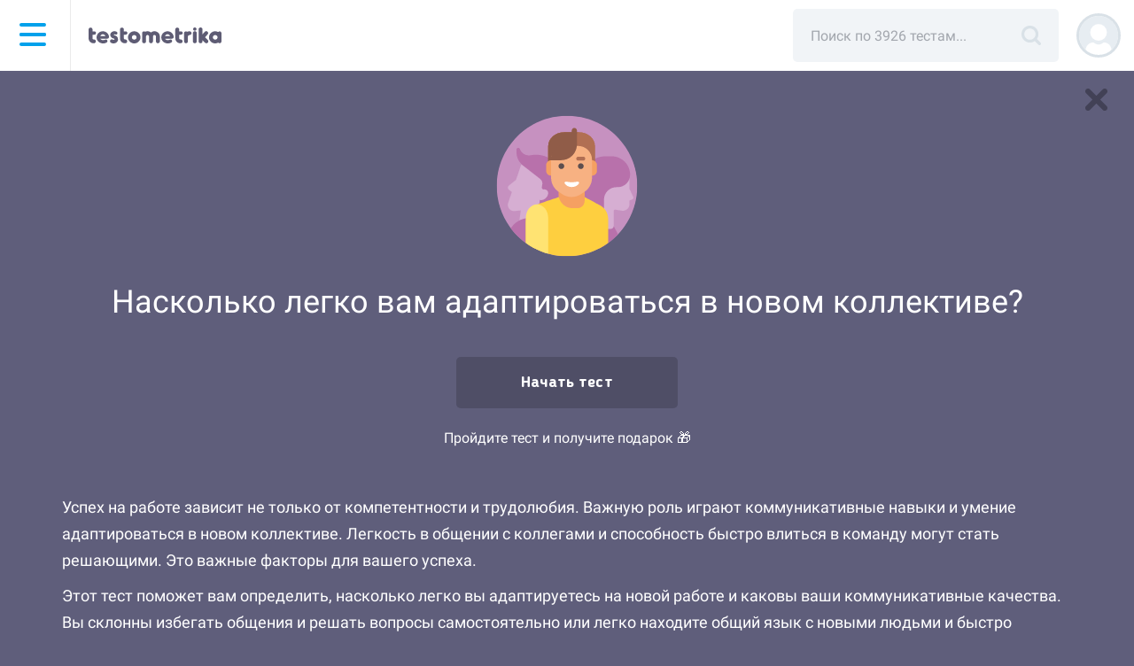

--- FILE ---
content_type: text/html; charset=UTF-8
request_url: https://testometrika.com/business/how-easy-is-it-for-you-to-adapt-to-a-new-team/
body_size: 12779
content:
<!DOCTYPE html>
<html lang="ru" prefix="og: http://ogp.me/ns#">
<head>
    <title>Тест: Как легко вы адаптируетесь в новом коллективе?</title>
    <meta name="viewport" content="width=device-width, initial-scale=1, maximum-scale=1, user-scalable=no">

    <link rel="preload" href="https://fonts.gstatic.com/s/roboto/v29/KFOmCnqEu92Fr1Mu5mxKKTU1Kvnz.woff2" as="font" crossorigin="anonymous">
    <link rel="preload" href="https://fonts.gstatic.com/s/roboto/v29/KFOmCnqEu92Fr1Mu4mxKKTU1Kg.woff2" as="font" crossorigin="anonymous">
    <link rel="preload" href="/local/templates/main/fonts/bs-bold.woff2" as="font" crossorigin="anonymous">
    <link rel="preload" href="/upload/static/close.svg" as="image" crossorigin="anonymous">

    <link rel="preload" href="/local/templates/main/img/search-title.svg" as="image" crossorigin="anonymous">
    <link rel="preload" href="/local/templates/main/img/testometrikamob.svg" as="image" crossorigin="anonymous">
    <link rel="preload" href="/upload/static/rus.png" as="image" crossorigin="anonymous">
    <link rel="preload" href="/upload/static/eng.png" as="image" crossorigin="anonymous">

    <style>
                .menu-dummy{
            display: none;
        }
    </style>

    <meta http-equiv="Content-Type" content="text/html; charset=UTF-8" />
<meta name="keywords" content="адаптация персонала, коммуникативные навыки" />
<meta name="description" content="Узнайте, насколько легко вы адаптируетесь на новой работе с помощью нашего теста. Проверьте свои коммуникативные навыки и способность к адаптации в коллективе." />
<script type="text/javascript" data-skip-moving="true">(function(w, d, n) {var cl = "bx-core";var ht = d.documentElement;var htc = ht ? ht.className : undefined;if (htc === undefined || htc.indexOf(cl) !== -1){return;}var ua = n.userAgent;if (/(iPad;)|(iPhone;)/i.test(ua)){cl += " bx-ios";}else if (/Android/i.test(ua)){cl += " bx-android";}cl += (/(ipad|iphone|android|mobile|touch)/i.test(ua) ? " bx-touch" : " bx-no-touch");cl += w.devicePixelRatio && w.devicePixelRatio >= 2? " bx-retina": " bx-no-retina";var ieVersion = -1;if (/AppleWebKit/.test(ua)){cl += " bx-chrome";}else if ((ieVersion = getIeVersion()) > 0){cl += " bx-ie bx-ie" + ieVersion;if (ieVersion > 7 && ieVersion < 10 && !isDoctype()){cl += " bx-quirks";}}else if (/Opera/.test(ua)){cl += " bx-opera";}else if (/Gecko/.test(ua)){cl += " bx-firefox";}if (/Macintosh/i.test(ua)){cl += " bx-mac";}ht.className = htc ? htc + " " + cl : cl;function isDoctype(){if (d.compatMode){return d.compatMode == "CSS1Compat";}return d.documentElement && d.documentElement.clientHeight;}function getIeVersion(){if (/Opera/i.test(ua) || /Webkit/i.test(ua) || /Firefox/i.test(ua) || /Chrome/i.test(ua)){return -1;}var rv = -1;if (!!(w.MSStream) && !(w.ActiveXObject) && ("ActiveXObject" in w)){rv = 11;}else if (!!d.documentMode && d.documentMode >= 10){rv = 10;}else if (!!d.documentMode && d.documentMode >= 9){rv = 9;}else if (d.attachEvent && !/Opera/.test(ua)){rv = 8;}if (rv == -1 || rv == 8){var re;if (n.appName == "Microsoft Internet Explorer"){re = new RegExp("MSIE ([0-9]+[\.0-9]*)");if (re.exec(ua) != null){rv = parseFloat(RegExp.$1);}}else if (n.appName == "Netscape"){rv = 11;re = new RegExp("Trident/.*rv:([0-9]+[\.0-9]*)");if (re.exec(ua) != null){rv = parseFloat(RegExp.$1);}}}return rv;}})(window, document, navigator);</script>


<link href="/bitrix/cache/css/s1/main/page_59ea9f807d2cb1e157253989e53ab639/page_59ea9f807d2cb1e157253989e53ab639_v1.css?176831946382052" type="text/css"  rel="stylesheet" />
<link href="/bitrix/cache/css/s1/main/template_0bfd192c76677f247d8bc03ae112be24/template_0bfd192c76677f247d8bc03ae112be24_v1.css?1768319463123790" type="text/css"  data-template-style="true" rel="stylesheet" />







<link rel="amphtml" href="https://testometrika.com/amp/264/" />
<link rel='canonical' href='https://testometrika.com/behavior/how-easy-is-it-for-you-to-adapt-to-a-new-team/'>
<link rel='alternate' hreflang='ru' href='https://testometrika.com/behavior/how-easy-is-it-for-you-to-adapt-to-a-new-team/'>
<link rel='alternate' hreflang='en' href='https://en.testometrika.com/behavior/how-easy-is-it-for-you-to-adapt-to-a-new-team-en/'>



    <script data-skip-moving="true" src="/local/templates/main/js/jquery.min.js"></script>
    <script type="application/ld+json">
		{
            "@context": "https://schema.org",
            "@type": "WebSite",
            "name": "testometrika",
            "url": "https://testometrika.com",
            "sameAs": [
                "https://vk.com/testometrika",
                "https://ok.ru/group/53301840576664",
                "https://twitter.com/testometrika",
                "https://zen.yandex.ru/testometrika.com",
                "https://www.youtube.com/c/testometrika"
            ],
            "potentialAction": {
                "@type": "SearchAction",
                "target": "https://testometrika.com/search/?q={q}",
                "query-input": "name=q"
            }
		}
	</script>
    <script type="application/ld+json">
        {
            "@context": "https://schema.org",
            "@type": "Organization",
            "url": "https://testometrika.com",
            "logo": "https://testometrika.com/local/templates/main/img/open-graph/512square.png"
		}
	</script>

    <meta name="referrer" content="no-referrer-when-downgrade">

        <link rel="apple-touch-icon" sizes="180x180" href="https://testometrika.com/local/templates/main/img/favicon/apple-touch-icon.png">
    <link rel="apple-touch-icon-precomposed" sizes="144x144" href="https://testometrika.com/local/templates/main/img/favicon/apple-touch-icon.png">
    <link rel="icon" type="image/png" sizes="32x32" href="https://testometrika.com/local/templates/main/img/favicon/favicon-32x32.png">
    <link rel="icon" type="image/png" sizes="16x16" href="https://testometrika.com/local/templates/main/img/favicon/favicon-16x16.png">
    <link rel="manifest" href="/local/templates/main/img/favicon/manifest.json">
    <link rel="mask-icon" href="https://testometrika.com/local/templates/main/img/favicon/safari-pinned-tab.svg" color="#5bbad5">
        <meta name="theme-color" content="#3e3d56">


    <meta property="og:title" content="Тест: Как легко вы адаптируетесь в новом коллективе?"/>
        <meta property="og:type" content="website" />
    <meta property="og:url" content="https://testometrika.com/business/how-easy-is-it-for-you-to-adapt-to-a-new-team/" />
    <meta property="fb:app_id" content="1259013597482364" />

        <meta property="og:image" content="https://testometrika.com/local/templates/main/img/open-graph/537x240.png"/>
    <meta property="og:image:width" content="537">
    <meta property="og:image:height" content="240">
        <meta property="og:image" content="https://testometrika.com/local/templates/main/img/open-graph/1200x630.png"/>
    <meta property="og:image:width" content="1200">
    <meta property="og:image:height" content="630">

        <meta property="og:image" content="https://testometrika.com/local/templates/main/img/open-graph/512square.png"/>
    <meta property="og:image:width" content="512">
    <meta property="og:image:height" content="512">


                        <!-- Yandex.Metrika counter -->
            <script data-skip-moving="true">
                (function(m,e,t,r,i,k,a){
                    m[i]=m[i]||function(){(m[i].a=m[i].a||[]).push(arguments)};
                    m[i].l=1*new Date();
                    for (var j = 0; j < document.scripts.length; j++) {if (document.scripts[j].src === r) { return; }}
                    k=e.createElement(t),a=e.getElementsByTagName(t)[0],k.async=1,k.src=r,a.parentNode.insertBefore(k,a)
                })(window, document,'script','https://mc.yandex.ru/metrika/tag.js?id=39917135', 'ym');

                ym(39917135, 'init', {ssr:true, clickmap:true, accurateTrackBounce:true, trackLinks:true});
                            </script>
            <!-- /Yandex.Metrika counter -->
        
        <!-- Varioqub -->
        <script data-skip-moving="true">
            (function(e, x, pe, r, i, me, nt){
                e[i]=e[i]||function(){(e[i].a=e[i].a||[]).push(arguments)},
                    me=x.createElement(pe),me.async=1,me.src=r,nt=x.getElementsByTagName(pe)[0],nt.parentNode.insertBefore(me,nt)})
            (window, document, 'script', 'https://abt.s3.yandex.net/expjs/latest/exp.js', 'ymab');
            ymab('metrika.48012788', 'init'/*, {clientFeatures}, {callback}*/);
        </script>

        <!-- Yandex.Metrika counter -->
        <noscript><div><img src="https://mc.yandex.ru/watch/39917135" style="position:absolute; left:-9999px;" alt="" /></div></noscript>
        <!-- /Yandex.Metrika counter -->
    

    
</head>
<body class="body">
        <nav class="top-navigation float__navigation">
        <div class="container-fluid">
            <div class="top-row">
                <div class="header-logo-menu-wrp">
                    <div id="menu-icon-wrapper" class="menu-icon-wrapper" style="visibility: hidden">
                    </div><!-- menu-icon-wrapper -->

                    
<div class="icon-side-menu__wrap">
    <div class="icon-side-menu">
        <span></span>
        <span></span>
        <span></span>
        <span></span>
    </div>
</div>

<div class="fb-universal" id="fb-lang">
    <h1 class="fb-universal__h1">Сменить язык</h1>
    <ul class="grid-one-column_small">
                    <li>
                <a href="https://testometrika.com" class="item-universal active">
                    <img crossorigin="anonymous" class="top-navigation_flag__img" alt="Тестометрика на русском" src="/upload/static/rus.png">
                    Русский                </a>
            </li>
                    <li>
                <a href="https://en.testometrika.com" class="item-universal ">
                    <img crossorigin="anonymous" class="top-navigation_flag__img" alt="Testometrika in English" src="/upload/static/eng.png">
                    English                </a>
            </li>
        
    </ul>
</div>

    <div class="side-menu">
        <div class="fb-lang-link side-menu_lang g__transparent-btn">
            <img crossorigin="anonymous" class="top-navigation_flag__img" alt="Тестометрика на русском" src="/upload/static/rus.png">
        </div>
        <nav class="side-menu__wrap">
            <ul class="side-menu__main-list ">
                
                                            <li class="side-menu__main-list_item js-opened-subnav"><span class="side-menu__item_plus"></span>
                            <a class="side-menu__main-list_link" href="/tests/">Тесты</a>

                            <ul class="side-menu__inner-list">
                                
                                    <li class="side-menu__inner-list_item">
                                        <a href="/personality-and-temper/" class="dummy__item-cat side-menu__inner-list_link ">Личность и характер</a>
                                    </li>
                                
                                    <li class="side-menu__inner-list_item">
                                        <a href="/temperament/" class="dummy__item-cat side-menu__inner-list_link ">Темперамент</a>
                                    </li>
                                
                                    <li class="side-menu__inner-list_item">
                                        <a href="/society/" class="dummy__item-cat side-menu__inner-list_link ">Межличностные отношения</a>
                                    </li>
                                
                                    <li class="side-menu__inner-list_item">
                                        <a href="/diagnosis-of-abnormalities/" class="dummy__item-cat side-menu__inner-list_link ">Диагностика отклонений</a>
                                    </li>
                                
                                    <li class="side-menu__inner-list_item">
                                        <a href="/depression-and-stress/" class="dummy__item-cat side-menu__inner-list_link ">Депрессия и стресс</a>
                                    </li>
                                
                                    <li class="side-menu__inner-list_item">
                                        <a href="/educational/" class="dummy__item-cat side-menu__inner-list_link ">Образовательные</a>
                                    </li>
                                
                                    <li class="side-menu__inner-list_item">
                                        <a href="/intellectual/" class="dummy__item-cat side-menu__inner-list_link ">Интеллектуальные</a>
                                    </li>
                                
                                    <li class="side-menu__inner-list_item">
                                        <a href="/business/" class="dummy__item-cat side-menu__inner-list_link active">Карьера и бизнес</a>
                                    </li>
                                
                                    <li class="side-menu__inner-list_item">
                                        <a href="/health/" class="dummy__item-cat side-menu__inner-list_link ">Здоровье</a>
                                    </li>
                                
                                    <li class="side-menu__inner-list_item">
                                        <a href="/funny/" class="dummy__item-cat side-menu__inner-list_link ">Развлекательные</a>
                                    </li>
                                
                                    <li class="side-menu__inner-list_item">
                                        <a href="/love-and-family/" class="dummy__item-cat side-menu__inner-list_link ">Любовь и семья</a>
                                    </li>
                                
                                    <li class="side-menu__inner-list_item">
                                        <a href="/woman/" class="dummy__item-cat side-menu__inner-list_link ">Для девушек</a>
                                    </li>
                                
                                    <li class="side-menu__inner-list_item">
                                        <a href="/man/" class="dummy__item-cat side-menu__inner-list_link ">Для мужчин</a>
                                    </li>
                                
                                    <li class="side-menu__inner-list_item">
                                        <a href="/for-children/" class="dummy__item-cat side-menu__inner-list_link ">Для детей</a>
                                    </li>
                                                            </ul>
                        </li>
                                    
                                            <li class="side-menu__main-list_item">
                            <a href="/blog/" class=" side-menu__main-list_link ">Блог</a>
                        </li>
                                    
                                            <li class="side-menu__main-list_item">
                            <a href="/glossary/" class=" side-menu__main-list_link ">Психологические термины</a>
                        </li>
                                    
                                            <li class="side-menu__main-list_item">
                            <a href="/about/" class=" side-menu__main-list_link ">О проекте</a>
                        </li>
                                    
                                            <li class="side-menu__main-list_item">
                            <a href="/contacts/" class=" side-menu__main-list_link ">Контакты</a>
                        </li>
                                                </ul>
        
            <div class="side-menu__footer">
                                <a class="side-menu__footer_link" href="/copyright/">Правообладателям</a>
                <a class="side-menu__footer_link" href="/terms/">Пользовательское соглашение</a>
                <a class="side-menu__footer_link" href="/privacy/">Обработка персональных данных</a>
            </div>
        </nav>
    </div>


                    <div class="logo-small__lines"></div>
                    <a href="/tests/" class="logo-small"></a>
                </div>

                <div class="top-navigation__right-wrap">

                                            	<div id="title-search">
	<form action="/search/">

	<div class="search__wrap">
		<input class="col-md-12 search" placeholder="Поиск по 3926 тестам..." id="title-search-input" type="text" name="q" value="" size="40" maxlength="50" autocomplete="off" />
		<a href="javascript:submit();" class="search__submit"></a>
		<div id="search-wrap-result"></div>
	</div>



	</form>
	</div>




                        <a href="javascript:void(0);" title="Поиск" class="search__submit__mobile"></a>
                    

                                            <a href="/user/auth/?register=yes"><div style="background-image: url('/local/templates/main/img/profile-no-photo.svg')" class="top-navigation__login-img"></div></a>
                                    </div>
            </div>

                            <div class="row">
                    <div class="col-md-12 search__mobile__form" style="display: none;">
                        <div id="title-search-mobile">
                            <form action="/search/">
                                <div class="search__wrap-mobile">
                                    <input class="search__mobile" placeholder="Поиск по 3926 тестам..." id="title-search-input-mobile" type="text" name="q" value="" size="40" maxlength="50" autocomplete="off">
                                    <a href="javascript:void(0);" class="search__clear-mobile"></a>
                                </div>
                            </form>
                        </div>
                    </div>
                </div>
                    </div>
    </nav>
<div id="content" class="
		ts__container
			">









<script async data-skip-moving="true" src="https://yandex.ru/ads/system/header-bidding.js"></script>

<script data-skip-moving="true" >
    // инициализируем очередь колбеков:
    window.Ya || (window.Ya = {});
    window.yaContextCb = window.yaContextCb || [];
    window.Ya.adfoxCode || (window.Ya.adfoxCode = {});
    window.Ya.adfoxCode.hbCallbacks || (window.Ya.adfoxCode.hbCallbacks = []);

    function onAdErrorContext() {
        let script = document.createElement('script');
        script.src = 'https://an.yandex.ru/system/context.js';
        script.async = true;
        document.head.appendChild(script);
    }

    // settings
    window.YaHeaderBiddingSettings = {
        biddersMap: {
            "betweenDigital": "1059636",
            "buzzoola": "1504460",
            "gnezdo": "1697486",
            "sape": "2746953",
            "myTarget": "1057078" // vk
            // "adriver": "1712881",
            //"adfox_adtech": "1781934",
            // "myTarget": "1057078",
            // "mgid":"1245319",
            // "hpmd": "1078554",
            // "videonow": "1505528"
        },
        // adUnits: adUnits,
        //syncPixels: [ // откл. изза ошибки net::ERR_TOO_MANY_REDIRECTS
        //    {
        //      bidder: 'sape',
        //      pixels: [
        //        'https://acint.net/cmatch/?dp=14&pi=1746478'
        //      ]
        //    }
        //  ],
        timeout: 900 // userTimeout
    };

    // betweenDigital
    let r = (Math.random()*10000000000).toFixed(0);
    let s = document.createElement('script');
    s.src = "//ads.betweendigital.com/sspmatch-js?p=42428&randsalt="+r;
    s.async = true;
    document.head.appendChild(s);
</script>

<script async data-skip-moving="true" onError="onAdErrorContext()" src="https://yandex.ru/ads/system/context.js"></script>
<style>
.body, .result__header{
    background: #5f5e7b;
}
</style>

<script type='module' crossOrigin src='/static/assets/testing-e2d2620c.js'></script>
    <a href="/tests/" class="ts__exit-btn" title="В список тестов"></a>

<article class="ts__wrapper" itemscope itemtype="https://schema.org/CreativeWork">
    <div class="ts__timer">
        <span id="hours"></span>:<span id="minutes"></span>:<span id="seconds"></span>
    </div>

    <form id="test-process" data-test-id="264" data-test-process="true" class="ts__form ts__section__behavior ts__class__" data-wgt="" data-gkey="">
                                    <div class="container ts__start-page-wrapper">
                                            <object id="test-img-animate" class="ts__start-img" style="min-height: 120px" type="image/svg+xml" data="/storage/section/2b6de6ebebfffc74c3b7505c2d345393.svg" title="Как легко вы адаптируетесь в новой обстановке?" itemprop="image"></object>
                                            
                    <input type="hidden" name="test" value="264">
                    <input type="hidden" name="sid" value="">

                    <div itemprop="image" itemscope itemtype="https://schema.org/ImageObject">
                        <meta itemprop="image" content="https://testometrika.com">
                    </div>

                    <h1 class="ts__h1" itemprop="headline">Насколько легко вам адаптироваться в новом коллективе?</h1>



                    <div class="bx-breadcrumb" itemscope="" itemtype="https://schema.org/BreadcrumbList">
<div class="bx-breadcrumb-item" id="bx_breadcrumb_0" itemprop="itemListElement" itemscope="" itemtype="https://schema.org/ListItem">
	<a href="/tests/" title="Тесты" itemprop="item">
		<span itemprop="name">Тесты</span>
		<meta itemprop="position" content="0">
	</a>
</div>
			<div class="bx-breadcrumb-item" id="bx_breadcrumb_1" itemprop="itemListElement" itemscope="" itemtype="https://schema.org/ListItem">
				<i class="fa fa-angle-right bx-breadcrumb-ungle"></i>
				<a href="/society/" title="Межличностные отношения" itemprop="item">
					<span itemprop="name">Межличностные отношения</span>
					<meta itemprop="position" content="1">
				</a>
			</div>
			<div class="bx-breadcrumb-item" id="bx_breadcrumb_2" itemprop="itemListElement" itemscope="" itemtype="https://schema.org/ListItem">
				<i class="fa fa-angle-right bx-breadcrumb-ungle"></i>
				<a href="/behavior/" title="Поведенческие модели" itemprop="item">
					<span itemprop="name">Поведенческие модели</span>
					<meta itemprop="position" content="2">
				</a>
			</div>
			<div class="bx-breadcrumb-item">
				<i class="fa fa-angle-right bx-breadcrumb-ungle"></i>
				<span>Насколько легко вам адаптироваться в новом коллективе?</span>
			</div><div style="clear:both"></div></div>                    
                                            <div class="ts__btn-bar">
                            <a href="javascript:void(0);" class="js__ts-start ts__btn-to-test button-dark button-global button-start"><span>Начать тест</span></a>

                                                    </div>
                    
                                            <div style="text-align: center; margin-bottom: 3px">Пройдите тест и получите подарок 🎁</div>
                    
                                                                                                        <div class="ts__description" itemprop="description">
                        <p>Успех на работе зависит не только от компетентности и трудолюбия. Важную роль играют коммуникативные навыки и умение адаптироваться в новом коллективе. Легкость в общении с коллегами и способность быстро влиться в команду могут стать решающими. Это важные факторы для вашего успеха.</p>
<p>Этот тест поможет вам определить, насколько легко вы адаптируетесь на новой работе и каковы ваши коммуникативные качества. Вы склонны избегать общения и решать вопросы самостоятельно или легко находите общий язык с новыми людьми и быстро становитесь частью команды?</p>
<p>Пройдите тест и узнайте, насколько вы коммуникабельны, и получите рекомендации, которые помогут вам легче адаптироваться в новом коллективе и наладить отношения с коллегами.</p>                    </div>

                    
                                            <div class="ts__author" itemscope itemprop="author" itemtype="https://schema.org/Person">
                            Автор теста:&nbsp;
                                                            <span class="ts__author-string-item" itemprop="name">Testometrika Team</span>
                                                    </div>
                    
                    <div class="ts__btn-bar-duble">
                                                    <div class="ts__btn-bar">
                                <a href="javascript:void(0);" class="js__ts-start ts__btn-to-test button-dark button-global button-start"><span>Начать тест</span></a>
                            </div>
                                            </div>
                    <div class="g__centered-item">
                                <a href="/user/auth/?backurl=/behavior/how-easy-is-it-for-you-to-adapt-to-a-new-team/" class="widget-embed-btn is_mob_hide">
            <svg class="widget-embed-btn__icon" xmlns="http://www.w3.org/2000/svg" viewBox="0 0 18 18">
                <g>
                    <path d="M13.91,18H9a1.5,1.5,0,0,1,0-3h4.91A1.09,1.09,0,0,0,15,13.91V9a1.5,1.5,0,0,1,3,0v4.91A4.09,4.09,0,0,1,13.91,18Z" />
                    <path d="M1.5,10.5A1.5,1.5,0,0,1,0,9V4.09A4.09,4.09,0,0,1,4.09,0H9A1.5,1.5,0,0,1,9,3H4.09A1.09,1.09,0,0,0,3,4.09V9A1.5,1.5,0,0,1,1.5,10.5Z" />
                </g>
            </svg>
            <span>Встроить на сайт</span>
        </a>
                        </div>

                </div>
            

                    <!-- Yandex.RTB R-A-266642-34 -->
            <div id="yandex_rtb_R-A-266642-34" class="container" style="margin-top: 30px;"></div>
                    

    </form>

    
    <meta itemprop="datePublished" content="2017-08-08T17:55:32+03:00">
    <meta itemprop="dateModified" content="2024-10-17T19:26:54+03:00">
</article>








		</div>
		<footer class="footer">
                <div class="social-icons-row">
                <a class="social-icons-row__item" href="https://t.me/testometrika_com" target="_blank" rel="noopener" title="Telegram">
            <svg xmlns="http://www.w3.org/2000/svg" viewBox="0 0 32 32">
                <g>
                    <path class="svg-icon-back-color" d="M16 32C24.8366 32 32 24.8366 32 16C32 7.16344 24.8366 0 16 0C7.16344 0 0 7.16344 0 16C0 24.8366 7.16344 32 16 32Z" fill="#ACBBC7"/>
                    <path class="svg-icon-white-color"
                          fill-rule="evenodd"
                          clip-rule="evenodd"
                          d="M6.23244 15.4694C11.0633 13.3592 14.2792 11.957 15.8941 11.2768C20.4903 9.34707 21.4565 9.01388 22.0776 9C22.2156 9 22.5193 9.02777 22.7263 9.19436C22.8919 9.33319 22.9334 9.51366 22.961 9.65249C22.9886 9.79132 23.0162 10.0829 22.9886 10.305C22.7401 12.9427 21.6635 19.3427 21.1114 22.2858C20.8768 23.5353 20.4213 23.9518 19.9796 23.9934C19.0135 24.0767 18.2819 23.3548 17.3572 22.744C15.8941 21.786 15.0798 21.1891 13.6581 20.2451C12.0156 19.1622 13.0784 18.5652 14.017 17.5934C14.2654 17.3436 18.5028 13.4564 18.5856 13.1093C18.5994 13.0677 18.5994 12.9011 18.5028 12.8178C18.4062 12.7345 18.2681 12.7622 18.1577 12.79C18.0059 12.8178 15.6871 14.3726 11.1737 17.4407C10.5112 17.8989 9.91768 18.121 9.37939 18.1071C8.78588 18.0932 7.65409 17.7739 6.79834 17.4963C5.76315 17.1631 4.93501 16.9826 5.00402 16.3995C5.04543 16.0941 5.4595 15.7887 6.23244 15.4694Z"
                          fill="white"/>
                </g>
            </svg>
        </a>

        <a class="social-icons-row__item" href="https://vk.com/testometrika" target="_blank" rel="noopener" title="Вконтакте">
            <svg xmlns="http://www.w3.org/2000/svg" viewBox="0 0 35 35">
                <g>
                    <circle class="svg-icon-back-color" cx="17.5" cy="17.5" r="17.5" />
                    <path class="svg-icon-white-color" d="M24.5 19.8c.7.7 1.4 1.3 2 2a6.07 6.07 0 01.7 1 .8.8 0 01-.5 1.2h-3a2 2 0 01-1.9-.8c-.4-.4-.8-.9-1.2-1.3l-.5-.5a.61.61 0 00-1 .2 3.19 3.19 0 00-.3 1.4c0 .7-.2.9-1 .9a8 8 0 01-4.3-.9 9.36 9.36 0 01-2.9-2.7 31.75 31.75 0 01-3.9-6.7c-.2-.5-.1-.8.5-.8h3a.76.76 0 01.8.6 16.49 16.49 0 002 3.7 2 2 0 00.8.8.49.49 0 00.8-.2 1.88 1.88 0 00.2-.8 12.19 12.19 0 000-2.7 1.08 1.08 0 00-1-1c-.3-.1-.2-.2-.1-.3a1.05 1.05 0 01.9-.5H18c.5.1.7.3.7.9v3.8a1.22 1.22 0 00.5 1c.3.1.5-.1.7-.3a11.73 11.73 0 001.9-3c.2-.5.4-1 .6-1.4s.4-.5.8-.5h3.6c.6.1.7.3.5.9a10.46 10.46 0 01-1.3 2.3c-.5.8-1.1 1.5-1.7 2.3-.5.5-.5.8.2 1.4z" />
                </g>
            </svg>
        </a>

        <a class="social-icons-row__item" href="https://www.youtube.com/c/testometrika" target="_blank" rel="noopener" title="YouTube">
            <svg xmlns="http://www.w3.org/2000/svg" viewBox="0 0 35 35">
                <g>
                    <circle class="svg-icon-back-color" cx="17.5" cy="17.5" r="17.5" />
                    <path class="svg-icon-white-color" d="M26.06 10.31c-1.71-.47-8.56-.47-8.56-.47s-6.85 0-8.56.45a2.79 2.79 0 00-1.92 2 28.27 28.27 0 00-.46 5.26A28.15 28.15 0 007 22.76a2.73 2.73 0 001.92 1.93c1.73.47 8.56.47 8.56.47s6.85 0 8.56-.45A2.75 2.75 0 0028 22.78a28.88 28.88 0 00.45-5.26 27.28 27.28 0 00-.45-5.28 2.73 2.73 0 00-1.94-1.93z" />
                    <path class="svg-icon-back-color" d="M14.42 22.2l8.16-4.7-8.16-4.7z" />
                </g>
            </svg>
        </a>
    </div>
                <div class="app-icons-row is_mob_hide">
        <a class="social-icons-row__item" href="https://play.google.com/store/apps/details?id=com.testometrika.tests" target="_blank" rel="noopener" title="Google Play">
            <svg xmlns="http://www.w3.org/2000/svg" viewBox="0 0 117.92 38.25">
                <g data-name="Layer 1">
                    <path class="svg-icon-back-color" d="M7.57 38.25h-.9a13 13 0 01-1.87-.16 6 6 0 01-1.66-.55 5.41 5.41 0 01-1.4-1 5.79 5.79 0 01-1-1.39 6.2 6.2 0 01-.54-1.66 13.14 13.14 0 01-.2-1.91V7.57v-.9A13.13 13.13 0 01.18 4.8a6 6 0 01.54-1.66 5.41 5.41 0 011-1.4 5.65 5.65 0 011.4-1A5.71 5.71 0 014.79.18 11.84 11.84 0 016.67 0h104.58a11.49 11.49 0 011.86.17 5.73 5.73 0 011.67.54 5.6 5.6 0 012.42 2.42 5.68 5.68 0 01.53 1.65 12.09 12.09 0 01.18 1.89v24.92a14.28 14.28 0 01-.17 1.86 6.16 6.16 0 01-.54 1.67 5.55 5.55 0 01-1 1.38 5.45 5.45 0 01-1.4 1 6.07 6.07 0 01-1.67.55 13 13 0 01-1.87.16H7.57z" />
                    <path class="svg-icon-white-color" d="M57.92 17.09a3.44 3.44 0 103.46 3.44 3.39 3.39 0 00-3.46-3.44zm0 5.52a2.09 2.09 0 111.94-2.08 2 2 0 01-1.94 2.08zm-7.54-5.52a3.44 3.44 0 103.46 3.44 3.39 3.39 0 00-3.46-3.44zm0 5.52a2.09 2.09 0 111.95-2.08 2 2 0 01-1.95 2.08zm-9-4.47v1.46h3.49a3.08 3.08 0 01-.79 1.84 3.59 3.59 0 01-2.7 1.07 3.89 3.89 0 010-7.77 3.69 3.69 0 012.63 1l1-1a5.09 5.09 0 00-3.66-1.47 5.35 5.35 0 100 10.69 4.89 4.89 0 003.73-1.5 4.84 4.84 0 001.26-3.42 4.16 4.16 0 00-.08-.91zm36.67 1.14a3.2 3.2 0 00-3-2.19 3.27 3.27 0 00-3.25 3.44A3.37 3.37 0 0075.31 24a3.43 3.43 0 002.87-1.53L77 21.66a2 2 0 01-1.7.95 1.75 1.75 0 01-1.67-1l4.6-1.9zm-4.7 1.14a1.88 1.88 0 011.8-2 1.32 1.32 0 011.28.73zm-3.74 3.34h1.51V13.64h-1.47zm-2.48-5.91a2.39 2.39 0 00-1.81-.76 3.44 3.44 0 000 6.88 2.37 2.37 0 001.81-.78v.49c0 1.32-.7 2-1.83 2a1.91 1.91 0 01-1.74-1.22l-1.28.54a3.3 3.3 0 003.06 2c1.77 0 3.27-1 3.27-3.59v-6.12h-1.44zm-1.73 4.76a2 2 0 01-1.92-2.07 2 2 0 011.92-2.1 1.94 1.94 0 011.84 2.1 1.92 1.92 0 01-1.8 2.07zm19.73-9h-3.58v10.15h1.51v-3.83h2.11a3.15 3.15 0 100-6.29zm0 4.88h-2.07v-3.44h2.15a1.74 1.74 0 110 3.47zm9.34-1.45a2.83 2.83 0 00-2.7 1.55l1.34.56a1.44 1.44 0 011.38-.75 1.46 1.46 0 011.59 1.3v.11a3.29 3.29 0 00-1.58-.39c-1.44 0-2.91.79-2.91 2.28a2.33 2.33 0 002.59 2.3 2.12 2.12 0 001.93-1v.78h1.46v-3.91a2.77 2.77 0 00-3.02-2.8zm-.19 5.54c-.49 0-1.18-.25-1.18-.86 0-.78.86-1.08 1.6-1.08a2.74 2.74 0 011.38.34 1.83 1.83 0 01-1.72 1.63zm8.57-5.32l-1.73 4.38h-.06l-1.79-4.38h-1.55l2.7 6.13-1.54 3.41h1.57l4.16-9.54zm-13.6 6.47h1.51V13.64h-1.43zM14 9.8a2.43 2.43 0 00-2.38 0l8.78 8.1 2.98-2.9zM10.77 10.63a2.2 2.2 0 00-.34 1.18v14.63a2.3 2.3 0 00.31 1.15l8.83-8.83zM27.29 17.11l-2.82-1.55-3.16 3.16 3.88 3.57 2.1-1.16a2.27 2.27 0 000-4zM20.46 19.57l-8.85 8.86a2.45 2.45 0 002.42 0l10-5.54z" />
                </g>
            </svg>
        </a>
        <a class="social-icons-row__item" href="https://apps.apple.com/ru/app/id1483182154?l=ru&ls=1" target="_blank" rel="noopener" title="App Store">
            <svg xmlns="http://www.w3.org/2000/svg" viewBox="0 0 117.92 38.25">
                <g>
                    <path class="svg-icon-back-color" d="M7.57 38.25h-.9a13 13 0 01-1.87-.16 6 6 0 01-1.66-.55 5.41 5.41 0 01-1.4-1 5.79 5.79 0 01-1-1.39 6.2 6.2 0 01-.54-1.66 13.14 13.14 0 01-.2-1.91V7.57v-.9A13.13 13.13 0 01.18 4.8a6 6 0 01.54-1.66 5.41 5.41 0 011-1.4 5.65 5.65 0 011.4-1A5.71 5.71 0 014.79.18 11.84 11.84 0 016.67 0h104.58a11.49 11.49 0 011.86.17 5.73 5.73 0 011.67.54 5.6 5.6 0 012.42 2.42 5.68 5.68 0 01.53 1.65 12.09 12.09 0 01.18 1.89v24.92a14.28 14.28 0 01-.17 1.86 6.16 6.16 0 01-.54 1.67 5.55 5.55 0 01-1 1.38 5.45 5.45 0 01-1.4 1 6.07 6.07 0 01-1.67.55 13 13 0 01-1.87.16H7.57z" />
                    <g data-name="Group 2">
                        <g data-name="Group 3">
                            <path data-name="Path" class="svg-icon-white-color" d="M26.12 18.12a5 5 0 012.39-4.22 5.13 5.13 0 00-4.05-2.19c-1.71-.18-3.36 1-4.23 1s-2.23-1-3.67-1A5.42 5.42 0 0012 14.53c-2 3.4-.5 8.4 1.38 11.15.94 1.34 2 2.85 3.48 2.79s1.94-.89 3.64-.89 2.18.89 3.65.86 2.46-1.35 3.37-2.71a11.21 11.21 0 001.55-3.14 4.85 4.85 0 01-2.95-4.47z" />
                            <path data-name="Path 2" class="svg-icon-white-color" d="M23.34 9.9a5 5 0 001.14-3.55A5 5 0 0021.22 8a4.65 4.65 0 00-1.16 3.41 4.15 4.15 0 003.28-1.51z" />
                        </g>
                    </g>
                    <path class="svg-icon-white-color" d="M46.81 21.32h-3.89L42 24.08h-1.66L44 13.88h1.71l3.69 10.2h-1.66zm-3.49-1.27h3.09l-1.52-4.47zM57.37 20.36c0 2.31-1.24 3.8-3.11 3.8a2.54 2.54 0 01-2.34-1.3v3.68h-1.56v-9.89h1.48v1.23a2.65 2.65 0 012.37-1.31c1.91 0 3.16 1.49 3.16 3.79zm-1.57 0c0-1.5-.78-2.49-2-2.49s-1.95 1-1.95 2.49.79 2.5 1.95 2.5 2-.98 2-2.5zM65.55 20.36c0 2.31-1.24 3.8-3.1 3.8a2.52 2.52 0 01-2.34-1.3v3.68h-1.56v-9.89H60v1.23a2.65 2.65 0 012.37-1.31c1.94 0 3.18 1.49 3.18 3.79zm-1.57 0c0-1.5-.78-2.49-2-2.49s-2 1-2 2.49.78 2.5 2 2.5 2-1 2-2.5zM71 21.24c.11 1 1.09 1.67 2.44 1.67s2.21-.66 2.21-1.57-.56-1.27-1.88-1.59l-1.32-.32c-1.88-.45-2.75-1.33-2.75-2.75 0-1.76 1.54-3 3.72-3s3.63 1.21 3.68 3h-1.58c-.1-1-.94-1.63-2.17-1.63s-2.07.62-2.07 1.52c0 .73.54 1.15 1.85 1.47l1.13.28c2.09.5 3 1.34 3 2.83 0 1.91-1.52 3.1-3.94 3.1-2.26 0-3.79-1.17-3.88-3zM80.51 14.89v1.76h1.42v1.2h-1.42V22c0 .64.29.94.91.94h.5v1.2a4 4 0 01-.85.07c-1.5 0-2.09-.56-2.09-2v-4.36H77.9v-1.2H79v-1.76zM82.75 20.36c0-2.34 1.37-3.81 3.52-3.81S89.8 18 89.8 20.36s-1.37 3.81-3.53 3.81-3.52-1.46-3.52-3.81zm5.49 0c0-1.6-.73-2.55-2-2.55s-2 1-2 2.55.74 2.55 2 2.55 2-.94 2-2.55zM91.06 16.65h1.45v1.26a1.78 1.78 0 011.79-1.34 3.05 3.05 0 01.52.05v1.43a2 2 0 00-.69-.09 1.55 1.55 0 00-1.6 1.47 1.93 1.93 0 000 .24v4.41h-1.47zM101.9 21.9a3 3 0 01-3.21 2.27c-2.16 0-3.5-1.45-3.5-3.77s1.35-3.85 3.44-3.85S102 18 102 20.22v.52h-5.27v.1a1.94 1.94 0 001.76 2.1h.24a1.68 1.68 0 001.72-1zm-5.16-2.22h3.71a1.79 1.79 0 00-1.68-1.89h-.14a1.87 1.87 0 00-1.89 1.87z" />
                </g>
            </svg>
        </a>
    </div>
		</footer>

    	
	
	



    
    
    

    <script data-share='true'>window.TM = {"URL_API":"https:\/\/api.testometrika.com\/api\/","URL":"https:\/\/testometrika.com\/","LANG":"ru","HEADERS":{"Content-Type":"application\/json","Content-Language":"ru","Accept":"application\/json"},"desktop":true};</script><script type="text/javascript">if(!window.BX)window.BX={};if(!window.BX.message)window.BX.message=function(mess){if(typeof mess==='object'){for(let i in mess) {BX.message[i]=mess[i];} return true;}};</script>
<script type="text/javascript">(window.BX||top.BX).message({'JS_CORE_LOADING':'Загрузка...','JS_CORE_NO_DATA':'- Нет данных -','JS_CORE_WINDOW_CLOSE':'Закрыть','JS_CORE_WINDOW_EXPAND':'Развернуть','JS_CORE_WINDOW_NARROW':'Свернуть в окно','JS_CORE_WINDOW_SAVE':'Сохранить','JS_CORE_WINDOW_CANCEL':'Отменить','JS_CORE_WINDOW_CONTINUE':'Продолжить','JS_CORE_H':'ч','JS_CORE_M':'м','JS_CORE_S':'с','JSADM_AI_HIDE_EXTRA':'Скрыть лишние','JSADM_AI_ALL_NOTIF':'Показать все','JSADM_AUTH_REQ':'Требуется авторизация!','JS_CORE_WINDOW_AUTH':'Войти','JS_CORE_IMAGE_FULL':'Полный размер'});</script><script type="text/javascript" src="/bitrix/js/main/core/core.min.js?1658411398216421"></script><script>BX.setJSList(['/bitrix/js/main/core/core_ajax.js','/bitrix/js/main/core/core_promise.js','/bitrix/js/main/polyfill/promise/js/promise.js','/bitrix/js/main/loadext/loadext.js','/bitrix/js/main/loadext/extension.js','/bitrix/js/main/polyfill/promise/js/promise.js','/bitrix/js/main/polyfill/find/js/find.js','/bitrix/js/main/polyfill/includes/js/includes.js','/bitrix/js/main/polyfill/matches/js/matches.js','/bitrix/js/ui/polyfill/closest/js/closest.js','/bitrix/js/main/polyfill/fill/main.polyfill.fill.js','/bitrix/js/main/polyfill/find/js/find.js','/bitrix/js/main/polyfill/matches/js/matches.js','/bitrix/js/main/polyfill/core/dist/polyfill.bundle.js','/bitrix/js/main/core/core.js','/bitrix/js/main/polyfill/intersectionobserver/js/intersectionobserver.js','/bitrix/js/main/lazyload/dist/lazyload.bundle.js','/bitrix/js/main/polyfill/core/dist/polyfill.bundle.js','/bitrix/js/main/parambag/dist/parambag.bundle.js']);
BX.setCSSList(['/bitrix/js/main/lazyload/dist/lazyload.bundle.css','/bitrix/js/main/parambag/dist/parambag.bundle.css']);</script>
<script type="text/javascript">(window.BX||top.BX).message({'LANGUAGE_ID':'ru','FORMAT_DATE':'DD.MM.YYYY','FORMAT_DATETIME':'DD.MM.YYYY HH:MI:SS','COOKIE_PREFIX':'BITRIX_SM','SERVER_TZ_OFFSET':'10800','UTF_MODE':'Y','SITE_ID':'s1','SITE_DIR':'/','USER_ID':'','SERVER_TIME':'1769244231','USER_TZ_OFFSET':'0','USER_TZ_AUTO':'N','bitrix_sessid':'bb72e549937bd516a1938663b2a81189'});</script><script type="text/javascript">BX.setJSList(['/local/components/harlamoff/test.view/Process/templates/.default/script.js','/local/components/harlamoff/test.view/ResultTest/templates/.default/script.js','/local/components/harlamoff/test.view/templates/.default/script.js','/local/components/harlamoff/test.view/Process/templates/.default/timer.js','/local/components/harlamoff/test.view/Process/templates/.default/svgcheckbx.js','/local/components/harlamoff/test.rating/templates/main/script_inc.js','/local/templates/.default/components/bitrix/main.pagenavigation/lazy/script_inc.js','/local/templates/main/js/popper.min.js','/local/templates/main/js/tippy.js','/local/templates/main/js/output.js','/local/templates/main/js/form-styler/jquery.formstyler.min.js','/local/templates/main/js/fancybox/jquery.fancybox.min.js','/local/templates/main/components/bitrix/menu/main/script.js','/local/components/bitrix/search.title/script.js','/local/components/bitrix/search.title/templates/mini_head/script.js']);</script>
<script type="text/javascript">BX.setCSSList(['/local/components/harlamoff/test.view/Process/templates/.default/style.css','/local/components/harlamoff/test.view/ResultTest/templates/.default/style.css','/local/components/harlamoff/test.view/templates/.default/style.css','/local/components/harlamoff/test.view/Process/templates/.default/nonstandard_tests.css','/local/components/harlamoff/test.rating/templates/main/style_inc.css','/local/templates/.default/components/bitrix/main.pagenavigation/lazy/style_inc.css','/local/components/harlamoff/correct-answers/templates/.default/style_inc.css','/local/templates/main/css/bootstrap.css','/local/templates/main/css/main.css','/local/templates/main/css/bootstrap-theme.css','/local/templates/main/css/component.css','/local/templates/main/css/buttons.css','/local/templates/main/js/form-styler/jquery.formstyler.css','/local/templates/main/js/fancybox/jquery.fancybox2.min.css','/local/templates/main/components/bitrix/menu/main/style.css','/local/components/bitrix/search.title/templates/mini_head/style.css','/local/templates/main/template_styles.css']);</script>
<script type="text/javascript"  src="/bitrix/cache/js/s1/main/template_a6a99db80a4a32b7c4381789072aed7a/template_a6a99db80a4a32b7c4381789072aed7a_v1.js?1768319463100648"></script>
<script type="text/javascript"  src="/bitrix/cache/js/s1/main/page_2c2f3cf49d6995a7bf33f1ecc37375c5/page_2c2f3cf49d6995a7bf33f1ecc37375c5_v1.js?176831946383360"></script>

<script>
	BX.ready(function(){
		new JCTitleSearch({
			'AJAX_PAGE' : '/business/how-easy-is-it-for-you-to-adapt-to-a-new-team/',
			'CONTAINER_ID': 'title-search',
			'INPUT_ID': 'title-search-input',
			'MIN_QUERY_LEN': 2
		});
	});
</script><script>BX.message(JSON.parse('{\"COOKIES_DISABLED\":\"У вас отключены cookies. Тест не может работать:(\"}'));</script><script>BX.message(JSON.parse('{\"RATING_SENDED\":\"Данные отправлены, спасибо!\",\"RATING_SENDED_YA_BROWSER\":\"Спасибо! Оцените наш сайт в яндексе, мы будем благодарны!\",\"SERVER_UNAVAILABLE\":\"Нет ответа от сервера, повторите.\"}'));</script>
<script>
    var test_view_ajax_question = "/local/components/harlamoff/test.view/Process/ajax.php"; // Глоблально объявляю путь к файлу ajax
</script>

<script>var test_offline_process = 1;</script><script>
                            document.addEventListener("DOMContentLoaded", function() {
                                var svgDocument = document.getElementById('test-img-animate');

                                // Функция для перезапуска всех анимаций
                                function restartAnimations() {
                                    var animations = svgDocument.querySelectorAll('animate, animateMotion, animateTransform');
                                    animations.forEach(function(anim) {
                                        anim.beginElement();
                                    });
                                }

                                // Запуск анимаций при загрузке страницы
                                restartAnimations();

                                // Опционально: перезапуск анимаций при клике на SVG (или другом событии)
                                svgDocument.addEventListener('click', restartAnimations);
                            });
                        </script>
<script>
                window.yaContextCb.push(() => {
                    Ya.Context.AdvManager.render({
                        "blockId": "R-A-266642-34",
                        "renderTo": "yandex_rtb_R-A-266642-34",
                        "type": "feed"
                    })
                })
            </script>
<script defer src="/local/templates/main/js/js.cookie.min.js"></script><script defer src="/local/templates/main/js/main.js"></script><script async src="/local/templates/main/js/pwa/register-sw.js?v=7"></script></body>
</html>

--- FILE ---
content_type: image/svg+xml
request_url: https://testometrika.com/storage/section/2b6de6ebebfffc74c3b7505c2d345393.svg
body_size: 3591
content:
<svg xmlns="http://www.w3.org/2000/svg" xmlns:xlink="http://www.w3.org/1999/xlink" preserveAspectRatio="xMidYMid meet" width="1000" height="1000" viewBox="0 0 1000 1000" style="width:100%;height:100%"><defs><clipPath id="_R_G_L_0_C_0"><path id="_R_G_L_0_C_0_P_0" fill-rule="nonzero" d="M500 4 C226.07,4 4,226.07 4,500 C4,773.93 226.07,996 500,996 C773.93,996 996,773.93 996,500 C996,226.07 773.93,4 500,4z "/></clipPath><animate  repeatCount="1" dur="2s" begin="0s" xlink:href="#_R_G_L_0_G_G_0_L_3_G" fill="freeze" attributeName="opacity" from="0" to="1" keyTimes="0;0.3333333;0.4666667;0.9833333;1" values="0;1;1;1;1" keySplines="0.167 0.167 0.833 0.833;0.167 0.167 0.833 0.833;0.167 0.167 0.833 0.833;0 0 0 0" calcMode="spline"/><animateMotion  repeatCount="1" dur="2s" begin="0s" xlink:href="#_R_G_L_0_G_G_0_L_3_G" fill="freeze" keyTimes="0;0.1666667;0.2166667;0.3333333;0.4666667;0.9833333;1" path="M585.67 671.07 C585.67,671.07 585.67,671.07 585.67,671.07 C597.14,671.12 597.41,656.34 624.34,656.98 C677.67,658.26 768.74,675 790.71,672 C823.76,667.49 785.12,648.67 784,644 C784,644 784,644 784,644 C784,644 784,644 784,644 " keyPoints="0;0;0.17;0.82;1;1;1" keySplines="0.167 0.167 0.833 0.833;0.167 0.167 0.833 0.833;0.167 0.167 0.833 0.833;0.167 0.167 0.833 0.833;0.167 0.167 0.833 0.833;0 0 0 0" calcMode="spline"/><animateTransform  repeatCount="1" dur="2s" begin="0s" xlink:href="#_R_G_L_0_G_G_0_L_3_G" fill="freeze" attributeName="transform" from="0" to="0" type="rotate" additive="sum" keyTimes="0;0.3333333;0.4666667;0.9833333;1" values="0;0;0;0;0" keySplines="0.167 0.167 0.833 0.833;0.167 0.167 0.833 0.833;0.167 0.167 0.833 0.833;0 0 0 0" calcMode="spline"/><animateTransform  repeatCount="1" dur="2s" begin="0s" xlink:href="#_R_G_L_0_G_G_0_L_3_G" fill="freeze" attributeName="transform" from="0.23 0.23" to="1 1" type="scale" additive="sum" keyTimes="0;0.3333333;0.4666667;0.9833333;1" values="0.23 0.23;1 1;1 1;1 1;1 1" keySplines="0.167 0.167 0.833 0.833;0.167 0.167 0.833 0.833;0.167 0.167 0.833 0.833;0 0 0 0" calcMode="spline"/><animateTransform  repeatCount="1" dur="2s" begin="0s" xlink:href="#_R_G_L_0_G_G_0_L_3_G" fill="freeze" attributeName="transform" from="-187.5 -354" to="-187.5 -354" type="translate" additive="sum" keyTimes="0;1" values="-187.5 -354;-187.5 -354" keySplines="0 0 1 1" calcMode="spline"/><animate  repeatCount="1" dur="2s" begin="0s" xlink:href="#_R_G_L_0_G_G_0_L_2_G" fill="freeze" attributeName="opacity" from="0" to="1" keyTimes="0;0.3333333;0.9833333;1" values="0;1;1;1" keySplines="0.167 0.167 0.833 0.833;0.167 0.167 0.833 0.833;0 0 0 0" calcMode="spline"/><animateMotion  repeatCount="1" dur="2s" begin="0s" xlink:href="#_R_G_L_0_G_G_0_L_2_G" fill="freeze" keyTimes="0;0.1833333;0.3333333;0.9833333;1" path="M532.02 809.92 C505.6,785.71 484.44,618.73 416.98,568.3 C372.09,534.75 268.8,632.28 268,568 C268,568 268,568 268,568 C268,568 268,568 268,568 " keyPoints="0;0.61;1;1;1" keySplines="0.167 0.167 0.833 0.833;0.167 0.167 0.833 0.833;0.167 0.167 0.833 0.833;0 0 0 0" calcMode="spline"/><animateTransform  repeatCount="1" dur="2s" begin="0s" xlink:href="#_R_G_L_0_G_G_0_L_2_G" fill="freeze" attributeName="transform" from="0" to="0" type="rotate" additive="sum" keyTimes="0;0.3333333;0.9833333;1" values="0;0;0;0" keySplines="0.167 0.167 0.833 0.833;0.167 0.167 0.833 0.833;0 0 0 0" calcMode="spline"/><animateTransform  repeatCount="1" dur="2s" begin="0s" xlink:href="#_R_G_L_0_G_G_0_L_2_G" fill="freeze" attributeName="transform" from="0.54 0.54" to="1 1" type="scale" additive="sum" keyTimes="0;0.3333333;0.9833333;1" values="0.54 0.54;1 1;1 1;1 1" keySplines="0.167 0.167 0.833 0.833;0.167 0.167 0.833 0.833;0 0 0 0" calcMode="spline"/><animateTransform  repeatCount="1" dur="2s" begin="0s" xlink:href="#_R_G_L_0_G_G_0_L_2_G" fill="freeze" attributeName="transform" from="-212.5 -338" to="-212.5 -338" type="translate" additive="sum" keyTimes="0;1" values="-212.5 -338;-212.5 -338" keySplines="0 0 1 1" calcMode="spline"/><animate  repeatCount="1" dur="2s" begin="0s" xlink:href="#_R_G_L_0_G_G_0_L_1_G" fill="freeze" attributeName="opacity" from="1" to="1" keyTimes="0;0.2;0.9833333;1" values="1;1;1;1" keySplines="0.167 0.167 0.833 0.833;0.167 0.167 0.833 0.833;0 0 0 0" calcMode="spline"/><animateMotion  repeatCount="1" dur="2s" begin="0s" xlink:href="#_R_G_L_0_G_G_0_L_1_G" fill="freeze" keyTimes="0;0.2;0.9833333;1" path="M500 767 C544,669.83 500,581.17 500,544 C500,544 500,544 500,544 C500,544 500,544 500,544 " keyPoints="0;1;1;1" keySplines="0.167 0.167 0.833 0.833;0.167 0.167 0.833 0.833;0 0 0 0" calcMode="spline"/><animateTransform  repeatCount="1" dur="2s" begin="0s" xlink:href="#_R_G_L_0_G_G_0_L_1_G" fill="freeze" attributeName="transform" from="0" to="0" type="rotate" additive="sum" keyTimes="0;0.2;0.9833333;1" values="0;0;0;0" keySplines="0.167 0.167 0.833 0.833;0.167 0.167 0.833 0.833;0 0 0 0" calcMode="spline"/><animateTransform  repeatCount="1" dur="2s" begin="0s" xlink:href="#_R_G_L_0_G_G_0_L_1_G" fill="freeze" attributeName="transform" from="0.52 0.52" to="1 1" type="scale" additive="sum" keyTimes="0;0.2;0.9833333;1" values="0.52 0.52;1 1;1 1;1 1" keySplines="0.167 0.167 0.833 0.833;0.167 0.167 0.833 0.833;0 0 0 0" calcMode="spline"/><animateTransform  repeatCount="1" dur="2s" begin="0s" xlink:href="#_R_G_L_0_G_G_0_L_1_G" fill="freeze" attributeName="transform" from="-291 -454" to="-291 -454" type="translate" additive="sum" keyTimes="0;1" values="-291 -454;-291 -454" keySplines="0 0 1 1" calcMode="spline"/><animateMotion  repeatCount="1" dur="2s" begin="0s" xlink:href="#_R_G_L_0_G_G_0_L_0_G_N_2_T_0" fill="freeze" keyTimes="0;0.2;0.9833333;1" path="M500 767 C544,669.83 500,581.17 500,544 C500,544 500,544 500,544 C500,544 500,544 500,544 " keyPoints="0;1;1;1" keySplines="0.167 0.167 0.833 0.833;0.167 0.167 0.833 0.833;0 0 0 0" calcMode="spline"/><animateTransform  repeatCount="1" dur="2s" begin="0s" xlink:href="#_R_G_L_0_G_G_0_L_0_G_N_2_T_0" fill="freeze" attributeName="transform" from="0" to="0" type="rotate" additive="sum" keyTimes="0;0.2;0.9833333;1" values="0;0;0;0" keySplines="0.167 0.167 0.833 0.833;0.167 0.167 0.833 0.833;0 0 0 0" calcMode="spline"/><animateTransform  repeatCount="1" dur="2s" begin="0s" xlink:href="#_R_G_L_0_G_G_0_L_0_G_N_2_T_0" fill="freeze" attributeName="transform" from="0.52 0.52" to="1 1" type="scale" additive="sum" keyTimes="0;0.2;0.9833333;1" values="0.52 0.52;1 1;1 1;1 1" keySplines="0.167 0.167 0.833 0.833;0.167 0.167 0.833 0.833;0 0 0 0" calcMode="spline"/><animateTransform  repeatCount="1" dur="2s" begin="0s" xlink:href="#_R_G_L_0_G_G_0_L_0_G_N_2_T_0" fill="freeze" attributeName="transform" from="-291 -454" to="-291 -454" type="translate" additive="sum" keyTimes="0;1" values="-291 -454;-291 -454" keySplines="0 0 1 1" calcMode="spline"/><animate attributeType="XML" attributeName="opacity" dur="2s" from="0" to="1" xlink:href="#time_group"/></defs><g id="_R_G"><g id="_R_G_L_0_G"><g clip-path="url(#_R_G_L_0_C_0)"><g id="_R_G_L_0_G_G_0_L_4_G" transform=" translate(500, 500) translate(-499.5, -499)"><path id="_R_G_L_0_G_G_0_L_4_G_D_0_P_0" fill="#c691c0" fill-opacity="1" fill-rule="nonzero" d=" M998.46 498.86 C998.46,774.24 775,997.47 499.35,997.47 C223.71,997.47 0.25,774.24 0.25,498.86 C0.25,223.49 223.71,0.25 499.35,0.25 C775,0.25 998.46,223.49 998.46,498.86z "/></g><g id="_R_G_L_0_G_G_0_L_3_G"><path id="_R_G_L_0_G_G_0_L_3_G_D_0_P_0" fill="#b871ab" fill-opacity="1" fill-rule="nonzero" d=" M331.54 707.55 C333.15,693.41 330.78,678.49 323.34,664.37 C323.34,664.37 232.76,492.57 232.76,492.57 C232.76,492.57 127.27,492.57 127.27,492.57 C127.27,492.57 127.27,707.55 127.27,707.55 C127.27,707.55 331.54,707.55 331.54,707.55z "/><path id="_R_G_L_0_G_G_0_L_3_G_D_1_P_0" fill="#d6aed2" fill-opacity="1" fill-rule="nonzero" d=" M370.8 287.13 C370.8,287.13 344.35,229.89 344.35,229.89 C344.35,229.89 344.35,100.43 344.35,100.43 C344.35,100.43 154.65,100.43 154.65,100.43 C154.65,100.43 154.65,340.67 154.65,340.67 C154.65,340.67 125.26,340.67 125.26,340.67 C125.26,340.67 125.26,513.19 125.26,513.19 C125.26,513.19 211.9,513.19 211.9,513.19 C223.81,513.19 233.47,503.54 233.47,491.64 C233.47,491.64 233.47,386.46 233.47,386.46 C233.47,380.64 238.67,376.19 244.43,377.09 C244.43,377.09 289.99,384.21 289.99,384.21 C318.55,388.68 344.35,366.62 344.35,337.75 C344.35,337.75 344.35,312.64 344.35,312.64 C344.35,312.64 364.04,304.44 364.04,304.44 C370.8,301.63 373.86,293.77 370.8,287.13z "/><path id="_R_G_L_0_G_G_0_L_3_G_D_2_P_0" fill="#b871ab" fill-opacity="1" fill-rule="nonzero" d=" M252.13 218.45 C252.13,218.45 261.12,218.45 261.12,218.45 C309.57,218.45 348.85,179.21 348.85,130.81 C348.85,59 290.04,0.25 218.16,0.25 C218.16,0.25 177.34,0.25 177.34,0.25 C79.94,0.25 0.25,79.86 0.25,177.16 C0.25,177.16 0.25,335.79 0.25,335.79 C0.25,407.6 59.06,466.35 130.94,466.35 C149.42,466.35 164.41,451.38 164.41,432.91 C164.41,432.91 164.41,306.1 164.41,306.1 C164.41,257.69 203.68,218.45 252.13,218.45z "/></g><g id="_R_G_L_0_G_G_0_L_2_G"><path id="_R_G_L_0_G_G_0_L_2_G_D_0_P_0" fill="#b871ab" fill-opacity="1" fill-rule="nonzero" d=" M239.94 49.97 C222.51,48.7 205.55,49.76 189.3,52.85 C158.25,58.76 126.85,43.34 114.3,14.37 C113.58,12.7 112.96,11.14 112.45,9.71 C110.72,4.92 106.53,1.22 101.45,0.82 C94.1,0.25 87.95,6.04 87.95,13.27 C87.95,13.27 87.95,32.47 87.95,32.47 C87.95,63.2 100.17,92.67 121.92,114.4 C121.92,114.4 122.16,114.35 122.59,114.24 C122.59,114.24 122.59,406.94 122.59,406.94 C152.43,425.69 187.72,436.57 225.57,436.57 C335.36,436.57 423.82,345.35 419.15,234.63 C415.03,137.14 337.36,57.05 239.94,49.97z "/><path id="_R_G_L_0_G_G_0_L_2_G_D_1_P_0" fill="#d6aed2" fill-opacity="1" fill-rule="nonzero" d=" M304.39 301.4 C298.53,295.55 290.12,293.32 281.09,294.38 C272.62,295.39 265.59,287.83 266.89,279.4 C266.89,279.4 270.22,257.81 270.22,257.81 C272.43,243.47 266.7,229.06 255.25,220.13 C255.25,220.13 122.38,116.57 122.38,116.57 C122.38,116.57 84.74,227.02 84.74,227.02 C84.74,227.02 34,267.38 34,267.38 C24.78,274.71 24.88,288.73 34.19,295.93 C34.19,295.93 55.61,312.5 55.61,312.5 C55.61,312.5 29.54,389.01 29.54,389.01 C19.22,419.31 43.82,450.09 75.68,446.74 C75.68,446.74 118.23,442.27 118.23,442.27 C118.23,442.27 104.51,548.43 104.51,548.43 C104.51,548.43 226.63,564.18 226.63,564.18 C226.63,564.18 245.38,419.11 245.38,419.11 C245.38,419.11 253.18,368.44 253.18,368.44 C265.99,372.46 283.09,367.34 296.15,354.29 C313.04,337.42 316.73,313.73 304.39,301.4z "/><path id="_R_G_L_0_G_G_0_L_2_G_D_2_P_0" fill="#b871ab" fill-opacity="1" fill-rule="nonzero" d=" M346.84 675.08 C346.84,675.08 354.27,590.08 354.27,590.08 C362.06,535.78 317.95,488.02 263.13,491.43 C263.13,491.43 159.34,497.89 159.34,497.89 C79.03,502.89 13.12,596.03 0.25,675.08 C0.25,675.08 346.84,675.08 346.84,675.08z "/></g><g id="_R_G_L_0_G_G_0_L_1_G"><path id="_R_G_L_0_G_G_0_L_1_G_D_0_P_0" fill="#fecf3f" fill-opacity="1" fill-rule="nonzero" d=" M581.7 907.13 C581.7,907.13 581.7,642.99 581.7,642.99 C581.7,597.1 553.68,555.86 511,538.93 C511,538.93 415.34,487.78 415.34,487.78 C415.34,487.78 233.17,487.78 233.17,487.78 C233.17,487.78 98.45,533.59 98.45,533.59 C39.73,553.55 0.25,608.65 0.25,670.61 C0.25,670.61 0.25,907.13 0.25,907.13 C0.25,907.13 581.7,907.13 581.7,907.13z "/><path id="_R_G_L_0_G_G_0_L_1_G_D_1_P_0" fill="#b16f53" fill-opacity="1" fill-rule="nonzero" d=" M487.85 243.14 C487.85,243.14 487.85,128.84 487.85,128.84 C487.85,74.78 437.78,30.96 376.03,30.96 C376.03,30.96 270.25,30.96 270.25,30.96 C208.5,30.96 158.44,74.78 158.44,128.84 C158.44,128.84 158.44,243.14 158.44,243.14 C158.44,243.14 487.85,243.14 487.85,243.14z "/><path id="_R_G_L_0_G_G_0_L_1_G_D_2_P_0" fill="#b16f53" fill-opacity="1" fill-rule="nonzero" d=" M487.85 243.14 C487.85,243.14 487.85,128.84 487.85,128.84 C487.85,74.78 437.78,30.96 376.03,30.96 C376.03,30.96 270.25,30.96 270.25,30.96 C208.5,30.96 158.44,74.78 158.44,128.84 C158.44,128.84 158.44,243.14 158.44,243.14 C158.44,243.14 487.85,243.14 487.85,243.14z "/><path id="_R_G_L_0_G_G_0_L_1_G_D_3_P_0" fill="#905c48" fill-opacity="1" fill-rule="nonzero" d=" M360.92 30.96 C360.92,30.96 270.25,30.96 270.25,30.96 C208.5,30.96 158.44,74.78 158.44,128.84 C158.44,128.84 158.44,243.14 158.44,243.14 C158.44,243.14 360.92,243.14 360.92,243.14 C360.92,243.14 360.92,30.96 360.92,30.96z "/><path id="_R_G_L_0_G_G_0_L_1_G_D_4_P_0" fill="#f5a062" fill-opacity="1" fill-rule="nonzero" d=" M415.34 515.13 C415.34,515.13 415.34,443.11 415.34,443.11 C415.34,443.11 230.94,443.11 230.94,443.11 C230.94,443.11 230.94,466.8 230.94,466.8 C230.94,522.13 275.84,566.98 331.23,566.98 C331.23,566.98 363.44,566.98 363.44,566.98 C392.1,566.98 415.34,543.77 415.34,515.13z "/><path id="_R_G_L_0_G_G_0_L_1_G_D_5_P_0" fill="#f5a062" fill-opacity="1" fill-rule="nonzero" d=" M178.83 337.37 C178.83,337.37 178.83,337.37 178.83,337.37 C159.58,337.37 143.82,321.62 143.82,302.36 C143.82,302.36 143.82,263.47 143.82,263.47 C143.82,244.21 159.58,228.46 178.83,228.46 C198.09,228.46 213.84,244.21 213.84,263.47 C213.84,263.47 213.84,302.36 213.84,302.36 C213.84,321.62 198.09,337.37 178.83,337.37z "/><path id="_R_G_L_0_G_G_0_L_1_G_D_6_P_0" fill="#f5a062" fill-opacity="1" fill-rule="nonzero" d=" M467.45 337.37 C467.45,337.37 467.45,337.37 467.45,337.37 C486.71,337.37 502.46,321.62 502.46,302.36 C502.46,302.36 502.46,263.47 502.46,263.47 C502.46,244.21 486.71,228.46 467.45,228.46 C467.45,228.46 467.45,228.46 467.45,228.46 C448.19,228.46 432.44,244.21 432.44,263.47 C432.44,263.47 432.44,302.36 432.44,302.36 C432.44,321.62 448.19,337.37 467.45,337.37z "/><path id="_R_G_L_0_G_G_0_L_1_G_D_7_P_0" fill="#f7b182" fill-opacity="1" fill-rule="nonzero" d=" M414.39 451.03 C414.39,451.03 389.24,467.79 389.24,467.79 C369.66,480.82 346.67,487.78 323.14,487.78 C299.62,487.78 276.62,480.82 257.05,467.79 C257.05,467.79 231.89,451.03 231.89,451.03 C198.74,428.96 178.83,391.79 178.83,351.99 C178.83,351.99 178.83,225.24 178.83,225.24 C178.83,171.18 222.7,127.36 276.8,127.36 C276.8,127.36 369.48,127.36 369.48,127.36 C423.59,127.36 467.45,171.18 467.45,225.24 C467.45,225.24 467.45,351.99 467.45,351.99 C467.45,391.79 447.54,428.96 414.39,451.03z "/><path id="_R_G_L_0_G_G_0_L_1_G_D_8_P_0" fill="#905c48" fill-opacity="1" fill-rule="nonzero" d=" M360.92 117.39 C360.92,117.39 276.13,117.39 276.13,117.39 C222.02,117.39 178.16,161.21 178.16,215.26 C178.16,215.26 178.16,228.13 178.16,228.13 C178.16,228.13 250.08,228.13 250.08,228.13 C311.3,228.13 360.92,178.55 360.92,117.39z "/><path id="_R_G_L_0_G_G_0_L_1_G_D_9_P_0" fill="#905c48" fill-opacity="1" fill-rule="nonzero" d=" M360.92 40.24 C360.92,40.24 360.92,18.41 360.92,18.41 C360.92,8.42 352.74,0.25 342.75,0.25 C332.75,0.25 324.57,8.42 324.57,18.41 C324.57,18.41 324.57,40.24 324.57,40.24 C324.57,40.24 360.92,40.24 360.92,40.24z "/><path id="_R_G_L_0_G_G_0_L_1_G_D_10_P_0" fill="#ffe372" fill-opacity="1" fill-rule="nonzero" d=" M158.44 907.13 C158.44,907.13 158.44,637.1 158.44,637.1 C158.44,583.84 122.84,540.26 79.34,540.26 C35.84,540.26 0.25,583.84 0.25,637.1 C0.25,637.1 0.25,907.13 0.25,907.13 C0.25,907.13 158.44,907.13 158.44,907.13z "/><path id="_R_G_L_0_G_G_0_L_1_G_D_11_P_0" fill="#5d4f4f" fill-opacity="1" fill-rule="nonzero" d=" M408.68 270.08 C408.68,281.29 399.59,290.38 388.37,290.38 C377.16,290.38 368.06,281.29 368.06,270.08 C368.06,258.88 377.16,249.79 388.37,249.79 C399.59,249.79 408.68,258.88 408.68,270.08z "/><path id="_R_G_L_0_G_G_0_L_1_G_D_12_P_0" fill="#5d4f4f" fill-opacity="1" fill-rule="nonzero" d=" M271.58 270.08 C271.58,281.29 262.49,290.38 251.27,290.38 C240.05,290.38 230.96,281.29 230.96,270.08 C230.96,258.88 240.05,249.79 251.27,249.79 C262.49,249.79 271.58,258.88 271.58,270.08z "/><path id="_R_G_L_0_G_G_0_L_1_G_D_13_P_0" fill="#b16f53" fill-opacity="1" fill-rule="nonzero" d=" M406.1 231.03 C406.1,231.03 369.99,231.03 369.99,231.03 C362.39,231.03 356.17,224.82 356.17,217.22 C356.17,209.62 362.39,203.41 369.99,203.41 C369.99,203.41 406.1,203.41 406.1,203.41 C413.7,203.41 419.91,209.62 419.91,217.22 C419.91,224.82 413.7,231.03 406.1,231.03z "/></g><g id="_R_G_L_0_G_G_0_L_0_G_N_2_T_0"><g id="_R_G_L_0_G_G_0_L_0_G" transform=" translate(325.141, 398) translate(-54.5, -20.5)"><path id="_R_G_L_0_G_G_0_L_0_G_D_0_P_0" fill="#ffffff" fill-opacity="1" fill-rule="nonzero" d=" M16.1 2 C7.61,0.25 0.25,7.19 3.78,13.59 C12.37,29.12 31.87,40.04 54.45,40.04 C54.45,40.04 54.45,40.04 54.45,40.04 C77.03,40.04 96.53,29.12 105.12,13.59 C108.65,7.19 101.29,0.25 92.8,2 C67.23,7.25 41.67,7.25 16.1,2z "/></g></g></g></g></g><g id="time_group"/></svg>